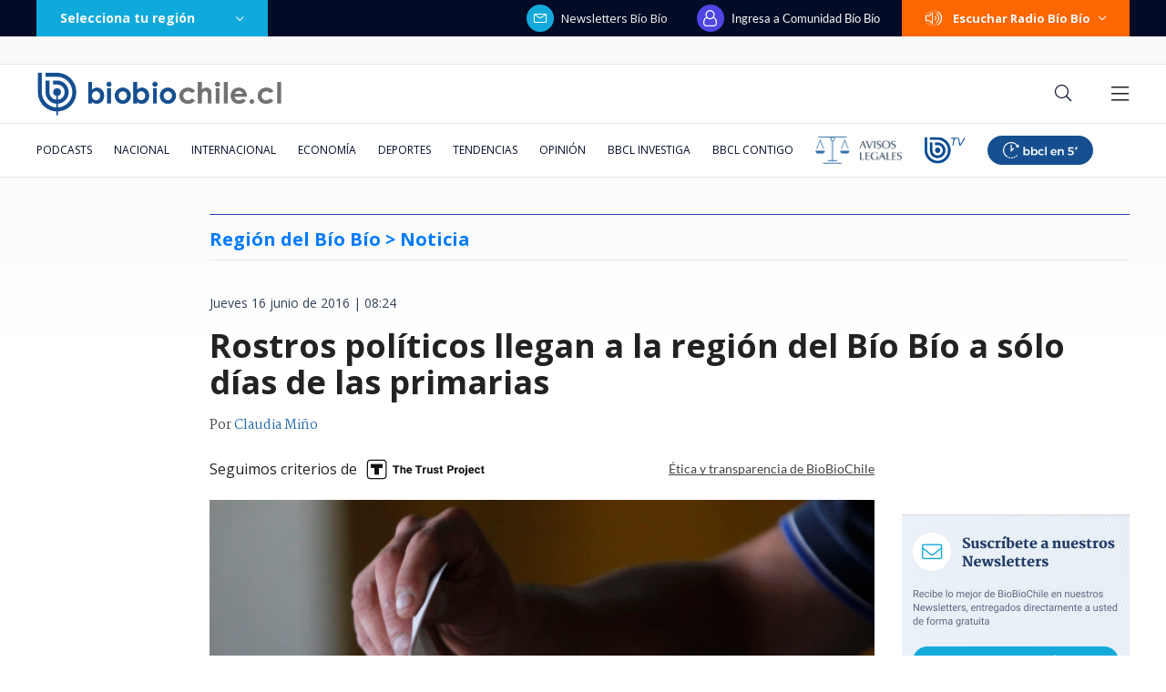

--- FILE ---
content_type: text/html; charset=utf-8
request_url: https://realtime.bbcl.cl/hit/?t=1768954240965&url=https%3A%2F%2Fwww.biobiochile.cl%2Fnoticias%2Fnacional%2Fregion-del-bio-bio%2F2016%2F06%2F16%2Frostros-politicos-llegan-a-la-region-del-bio-bio-a-solo-dias-de-las-primarias.shtml&property=01G1KMVDSGMWCR31GWZX0VBJBY&referrer=
body_size: -17
content:
01KFEY78ZGWEW6M9ZS68VYC5VE.mXFjQ2M771PGwqWSGYlk4+EwIKhyKsJOOy2F4UyKhs8=

--- FILE ---
content_type: text/html; charset=utf-8
request_url: https://www.google.com/recaptcha/api2/aframe
body_size: 268
content:
<!DOCTYPE HTML><html><head><meta http-equiv="content-type" content="text/html; charset=UTF-8"></head><body><script nonce="MzRhAqsmChR-wbc3NDIl6Q">/** Anti-fraud and anti-abuse applications only. See google.com/recaptcha */ try{var clients={'sodar':'https://pagead2.googlesyndication.com/pagead/sodar?'};window.addEventListener("message",function(a){try{if(a.source===window.parent){var b=JSON.parse(a.data);var c=clients[b['id']];if(c){var d=document.createElement('img');d.src=c+b['params']+'&rc='+(localStorage.getItem("rc::a")?sessionStorage.getItem("rc::b"):"");window.document.body.appendChild(d);sessionStorage.setItem("rc::e",parseInt(sessionStorage.getItem("rc::e")||0)+1);localStorage.setItem("rc::h",'1768954255925');}}}catch(b){}});window.parent.postMessage("_grecaptcha_ready", "*");}catch(b){}</script></body></html>

--- FILE ---
content_type: application/javascript; charset=utf-8
request_url: https://fundingchoicesmessages.google.com/f/AGSKWxUyKvPsO2d9aANinGXKOH7jpa98olh60FQZmGhpKh3E3zqITKvc6DoStinLaTTl09D0Z9bd7Md7UsindfqxEMHmZZ6sndEauRE8UGwGIk0tlHGERgYCZ11yYqs4MLKOErLiL-mLs-JHr7q-__oaDsAzYDIXC0zOppDZZYoOyJ9a2SvGRMsK4y5_UuW4/_/ad_tickets._300_60_/am/ads./adcalloverride./injectad.
body_size: -1289
content:
window['a524f875-0b7e-4c70-9636-59daab3d5aad'] = true;

--- FILE ---
content_type: application/javascript
request_url: https://www.biobiochile.cl/static/realtime/realtime-nacional.js?t=1768954251067&callback=BBCL_Realtime
body_size: 1086
content:
/*2026-01-21 00:10:07*/ BBCL_Realtime([{"id":6705456,"titulo":"Carabineros lleg\u00f3 hasta el Congreso por denuncia de Manouchehri a Espinoza por presuntas amenazas","url":"https:\/\/www.biobiochile.cl\/noticias\/nacional\/chile\/2026\/01\/20\/carabineros-llego-hasta-el-congreso-por-denuncia-de-manouchehri-a-espinoza-por-presuntas-amenazas.shtml","imagen":"2026\/01\/carabineros-llega-hasta-el-congreso-por-denuncia-de-manouchehri-a-espinoza-por-presuntas-amenazas-1.png","video_rudo_destacado":"","categoria":"nacional","en_vivo":false,"visitas":284},{"id":6705621,"titulo":"\"Lamentamos el desenlace\": Pedro, Juan y Diego y helader\u00eda que us\u00f3 marca Savory ir\u00e1n a quiebra","url":"https:\/\/www.biobiochile.cl\/noticias\/economia\/negocios-y-empresas\/2026\/01\/20\/lamentamos-el-desenlace-pedro-juan-y-diego-y-heladeria-que-uso-marca-savory-iran-a-quiebra.shtml","imagen":"2026\/01\/lamentamos-el-desenlace__-pedro-juan-diego-y-heladeria-que-uso-marca-savory-iran-a-quiebra.jpg","video_rudo_destacado":"","categoria":"nacional","en_vivo":false,"visitas":231},{"id":6704387,"titulo":"El FMI llama a \"resistir firmemente\" las amenazas a la independencia de los bancos centrales y la Fed","url":"https:\/\/www.biobiochile.cl\/noticias\/economia\/actualidad-economica\/2026\/01\/19\/el-fmi-llama-a-resistir-firmemente-las-amenazas-a-la-independencia-de-los-bancos-centrales-y-la-fed.shtml","imagen":"2026\/01\/el-fmi-llama-a-_resistir-firmemente_-las-amenazas-a-la-independencia-de-los-bancos-centrales-y-la-fed.jpg","video_rudo_destacado":"","categoria":"nacional","en_vivo":false,"visitas":195},{"id":6705150,"titulo":"Due\u00f1a de fundo donde desapareci\u00f3 Mar\u00eda Ercira pasar\u00e1 a ser imputada en la investigaci\u00f3n","url":"https:\/\/www.biobiochile.cl\/noticias\/nacional\/region-de-valparaiso\/2026\/01\/20\/duena-de-fundo-donde-desaparecio-maria-ercira-pasara-a-imputada-en-la-investigacion.shtml","imagen":"2026\/01\/foto-de-contexto-nota-bbcl-47.png","video_rudo_destacado":"","categoria":"nacional","en_vivo":false,"visitas":146},{"id":6705038,"titulo":"Las alertas que no se activaron: fallas del banco detectadas por la PDI en estafa a Amparo Noguera","url":"https:\/\/www.biobiochile.cl\/especial\/bbcl-investiga\/noticias\/articulos\/2026\/01\/20\/las-alertas-que-no-se-activaron-fallas-del-banco-detectadas-por-la-pdi-en-estafa-a-amparo-noguera.shtml","imagen":"2026\/01\/amparo-noguera-banco-estafa-errores.jpg","video_rudo_destacado":"","categoria":"nacional","en_vivo":false,"visitas":100},{"id":6705291,"titulo":"Canciller de Bolivia confirm\u00f3 intenci\u00f3n del presidente Paz por asistir a cambio de mando en Chile","url":"https:\/\/www.biobiochile.cl\/noticias\/nacional\/chile\/2026\/01\/20\/canciller-de-bolivia-confirmo-intencion-de-presidente-paz-por-asistir-a-cambio-de-mando-en-chile.shtml","imagen":"2026\/01\/rodrigo-paz-cambio.png","video_rudo_destacado":"","categoria":"nacional","en_vivo":false,"visitas":98},{"id":6705951,"titulo":"Gobierno anuncia bonos para damnificados por incendios en B\u00edo B\u00edo y \u00d1uble: pago iniciar\u00e1 esta semana","url":"https:\/\/www.biobiochile.cl\/noticias\/nacional\/chile\/2026\/01\/20\/gobierno-anuncia-bonos-para-damnificados-por-incendios-en-bio-bio-y-nuble-pago-inicia-esta-semana.shtml","imagen":"2026\/01\/ahora-238.png","video_rudo_destacado":"","categoria":"nacional","en_vivo":false,"visitas":92},{"id":6704033,"titulo":"Contralora advierte que incendios en B\u00edo B\u00edo podr\u00edan dejar con menos fondos reajuste a sector p\u00fablico","url":"https:\/\/www.biobiochile.cl\/noticias\/nacional\/chile\/2026\/01\/19\/contralora-advierte-que-incendios-en-el-bio-bio-podrian-dejar-sin-fondos-el-reajuste-al-sector-publico.shtml","imagen":"2026\/01\/contralora-advierte-que-incendios-en-el-bio-bio-podrian-dejar-sin-fondos-el-reajuste-al-sector-publico.png","video_rudo_destacado":"","categoria":"nacional","en_vivo":false,"visitas":76},{"id":6705794,"titulo":"Estados Unidos incaut\u00f3 nuevo petrolero cerca de Venezuela: circulaba con banderas de Panam\u00e1 y Liberia","url":"https:\/\/www.biobiochile.cl\/noticias\/internacional\/america-latina\/2026\/01\/20\/estados-unidos-detuvo-nuevo-petrolero-cerca-de-venezuela-circulaba-con-banderas-de-panama-y-liberia.shtml","imagen":"2026\/01\/estados-unidos-petrolero.png","video_rudo_destacado":"","categoria":"nacional","en_vivo":false,"visitas":72},{"id":6705718,"titulo":"M\u00e9xico entrega 37 presos de alta peligrosidad a EEUU: grupo est\u00e1 compuesto por l\u00edderes de carteles","url":"https:\/\/www.biobiochile.cl\/noticias\/internacional\/america-latina\/2026\/01\/20\/mexico-entrega-37-presos-de-alta-peligrosidad-a-eeuu-grupo-esta-compuesto-por-lideres-de-carteles.shtml","imagen":"2026\/01\/mexico-presos-eeuu.png","video_rudo_destacado":"","categoria":"nacional","en_vivo":false,"visitas":71}])